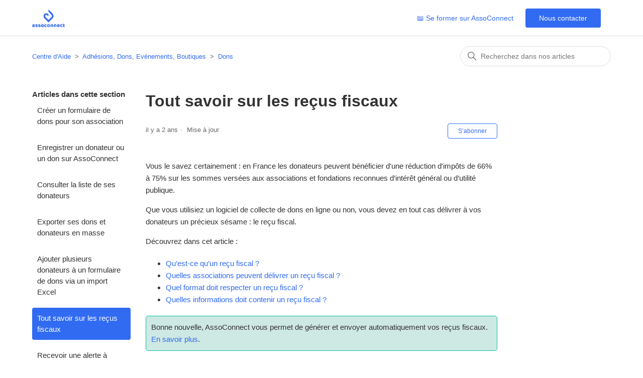

--- FILE ---
content_type: text/html; charset=utf-8
request_url: https://help.assoconnect.com/hc/fr/articles/205581532-Tout-savoir-sur-les-re%C3%A7us-fiscaux
body_size: 9698
content:
<!DOCTYPE html>
<html dir="ltr" lang="fr">
<head>
  <meta charset="utf-8" />
  <!-- v26900 -->


  <title>Tout savoir sur les reçus fiscaux &ndash; Centre d&#39;Aide</title>

  

  <meta name="description" content="Vous le savez certainement : en France les donateurs peuvent bénéficier d'une réduction d'impôts de 66% à 75% sur les sommes versées aux..." /><meta property="og:image" content="https://help.assoconnect.com/hc/theming_assets/01HZMAB2436Z1BHSRZZP730FRG" />
<meta property="og:type" content="website" />
<meta property="og:site_name" content="Centre d'Aide" />
<meta property="og:title" content="Tout savoir sur les reçus fiscaux" />
<meta property="og:description" content="Vous le savez certainement : en France les donateurs peuvent bénéficier d'une réduction d'impôts de 66% à 75% sur les sommes versées aux associations et fondations reconnues d’intérêt général ou d’..." />
<meta property="og:url" content="https://help.assoconnect.com/hc/fr/articles/205581532-Tout-savoir-sur-les-re%C3%A7us-fiscaux" />
<link rel="canonical" href="https://help.assoconnect.com/hc/fr/articles/205581532-Tout-savoir-sur-les-re%C3%A7us-fiscaux">
<link rel="alternate" hreflang="fr" href="https://help.assoconnect.com/hc/fr/articles/205581532-Tout-savoir-sur-les-re%C3%A7us-fiscaux">
<link rel="alternate" hreflang="x-default" href="https://help.assoconnect.com/hc/fr/articles/205581532-Tout-savoir-sur-les-re%C3%A7us-fiscaux">

  <link rel="stylesheet" href="//static.zdassets.com/hc/assets/application-f34d73e002337ab267a13449ad9d7955.css" media="all" id="stylesheet" />
  <link rel="stylesheet" type="text/css" href="/hc/theming_assets/470219/155381/style.css?digest=32426373964562">

  <link rel="icon" type="image/x-icon" href="/hc/theming_assets/01HZMAB28JYVA7VDSAAXJRGT84">

    

  <meta content="width=device-width, initial-scale=1.0" name="viewport" />

<script 
  src="https://code.jquery.com/jquery-3.6.0.min.js" 
  integrity="sha256-/xUj+3OJU5yExlq6GSYGSHk7tPXikynS7ogEvDej/m4=" 
  crossorigin="anonymous">
</script>

<link rel="stylesheet" type="text/css" href="//cdn.jsdelivr.net/algoliasearch.zendesk-hc/2/algoliasearch.zendesk-hc.min.css">
<script type="text/javascript" src="//cdn.jsdelivr.net/algoliasearch.zendesk-hc/2/algoliasearch.zendesk-hc.min.js"></script>
<script type="text/javascript">
  algoliasearchZendeskHC({
    applicationId: 'E1VN6QA96E',
    apiKey: 'cb3d462ca7dee1a6f578f0814df43408',
    subdomain: 'ifeelgroup'
  });
</script>

<script>
rudderanalytics=window.rudderanalytics=[];for(var methods=["load","page","track","identify","alias","group","ready","reset","getAnonymousId","setAnonymousId"],i=0;i<methods.length;i++){var method=methods[i];rudderanalytics[method]=function(a){return function(){rudderanalytics.push([a].concat(Array.prototype.slice.call(arguments)))}}(method)}rudderanalytics.load("24ER9jZVHXyEvRSc845eW5i9Xyi","https://assoconnecczhh.dataplane.rudderstack.com"),rudderanalytics.page();
</script>
<script src="https://cdn.rudderlabs.com/v1/rudder-analytics.min.js"></script>
  
<!-- Google Tag Manager -->
<script>
  (function(w,d,s,l,i){w[l]=w[l]||[];w[l].push({'gtm.start':
  new Date().getTime(),event:'gtm.js'});var f=d.getElementsByTagName(s)[0],
  j=d.createElement(s),dl=l!='dataLayer'?'&l='+l:'';j.async=true;j.src=
  'https://www.googletagmanager.com/gtm.js?id='+i+dl;f.parentNode.insertBefore(j,f);
  })(window,document,'script','dataLayer','GTM-K85KS29');
</script>
<!-- End Google Tag Manager -->
  
<!-- Google Tag Manager (noscript) -->
<noscript><iframe src="https://www.googletagmanager.com/ns.html?id=GTM-K85KS29"
height="0" width="0" style="display:none;visibility:hidden"></iframe></noscript>
<!-- End Google Tag Manager (noscript) -->
  
</head>
<body class="">
  
  
  

  <a class="skip-navigation" tabindex="1" href="#main-content">Aller au contenu principal</a>

<header class="header">
  <div class="logo">
    <a title="Accueil" href="/hc/fr">
      <img src="/hc/theming_assets/01HZMAB2436Z1BHSRZZP730FRG" alt="Page d’accueil du Centre d’aide Centre d&#39;Aide" />
    </a>
  </div>
  <div class="nav-wrapper">
    <button class="menu-button" aria-controls="user-nav" aria-expanded="false" aria-label="Ouvrir/Fermer le menu de navigation">
      <svg xmlns="http://www.w3.org/2000/svg" width="16" height="16" focusable="false" viewBox="0 0 16 16" class="icon-menu">
        <path fill="none" stroke="currentColor" stroke-linecap="round" d="M1.5 3.5h13m-13 4h13m-13 4h13"/>
      </svg>
    </button>
    <a href="https://product.assoconnect.com/page/2147492-centre-de-formation-d-assoconnect" target="_blank">📖 Se former sur AssoConnect</a>  
    <nav class="user-nav" id="user-nav">
      <a class="submit-a-request" href="https://help.assoconnect.com/hc/fr/requests/new">Nous contacter</a>
    </nav>
  </div>
</header>


  <main role="main">
    <div class="container-divider"></div>
<div class="container">
  <nav class="sub-nav">
    <ol class="breadcrumbs">
  
    <li title="Centre d&#39;Aide">
      
        <a href="/hc/fr">Centre d&#39;Aide</a>
      
    </li>
  
    <li title="Adhésions, Dons, Evénements, Boutiques">
      
        <a href="/hc/fr/categories/201510949-Adh%C3%A9sions-Dons-Ev%C3%A9nements-Boutiques">Adhésions, Dons, Evénements, Boutiques</a>
      
    </li>
  
    <li title="Dons">
      
        <a href="/hc/fr/sections/4416248719506-Dons">Dons</a>
      
    </li>
  
</ol>

    <div class="search-container">
      <svg xmlns="http://www.w3.org/2000/svg" width="12" height="12" focusable="false" viewBox="0 0 12 12" class="search-icon">
        <circle cx="4.5" cy="4.5" r="4" fill="none" stroke="currentColor"/>
        <path stroke="currentColor" stroke-linecap="round" d="M11 11L7.5 7.5"/>
      </svg>
      <form role="search" class="search" data-search="" action="/hc/fr/search" accept-charset="UTF-8" method="get"><input type="hidden" name="utf8" value="&#x2713;" autocomplete="off" /><input type="hidden" name="category" id="category" value="201510949" autocomplete="off" />
<input type="search" name="query" id="query" placeholder="Rechercher" aria-label="Rechercher" /></form>
    </div>
  </nav>

  <div class="article-container" id="article-container">
    <aside class="article-sidebar" aria-labelledby="section-articles-title">
      
        <div class="collapsible-sidebar">
          <button type="button" class="collapsible-sidebar-toggle" aria-labelledby="section-articles-title" aria-expanded="false">
            <svg xmlns="http://www.w3.org/2000/svg" width="20" height="20" focusable="false" viewBox="0 0 12 12" aria-hidden="true" class="collapsible-sidebar-toggle-icon chevron-icon">
              <path fill="none" stroke="currentColor" stroke-linecap="round" d="M3 4.5l2.6 2.6c.2.2.5.2.7 0L9 4.5"/>
            </svg>
            <svg xmlns="http://www.w3.org/2000/svg" width="20" height="20" focusable="false" viewBox="0 0 12 12" aria-hidden="true" class="collapsible-sidebar-toggle-icon x-icon">
              <path stroke="currentColor" stroke-linecap="round" d="M3 9l6-6m0 6L3 3"/>
            </svg>
          </button>
          <span id="section-articles-title" class="collapsible-sidebar-title sidenav-title">
            Articles dans cette section
          </span>
          <div class="collapsible-sidebar-body">
            <ul>
              
                <li>
                  <a href="/hc/fr/articles/205736491-Cr%C3%A9er-un-formulaire-de-dons-pour-son-association" class="sidenav-item ">Créer un formulaire de dons pour son association</a>
                </li>
              
                <li>
                  <a href="/hc/fr/articles/208800025-Enregistrer-un-donateur-ou-un-don-sur-AssoConnect" class="sidenav-item ">Enregistrer un donateur ou un don sur AssoConnect</a>
                </li>
              
                <li>
                  <a href="/hc/fr/articles/206156639-Consulter-la-liste-de-ses-donateurs" class="sidenav-item ">Consulter la liste de ses donateurs</a>
                </li>
              
                <li>
                  <a href="/hc/fr/articles/6755990494610-Exporter-ses-dons-et-donateurs-en-masse" class="sidenav-item ">Exporter ses dons et donateurs en masse</a>
                </li>
              
                <li>
                  <a href="/hc/fr/articles/360007938014-Ajouter-plusieurs-donateurs-%C3%A0-un-formulaire-de-dons-via-un-import-Excel" class="sidenav-item ">Ajouter plusieurs donateurs à un formulaire de dons via un import Excel</a>
                </li>
              
                <li>
                  <a href="/hc/fr/articles/205581532-Tout-savoir-sur-les-re%C3%A7us-fiscaux" class="sidenav-item current-article">Tout savoir sur les reçus fiscaux</a>
                </li>
              
                <li>
                  <a href="/hc/fr/articles/212015689-Recevoir-une-alerte-%C3%A0-chaque-don" class="sidenav-item ">Recevoir une alerte à chaque don</a>
                </li>
              
            </ul>
            
          </div>
        </div>
      
    </aside>

    <article id="main-content" class="article">
      <header class="article-header">
        <h1 title="Tout savoir sur les reçus fiscaux" class="article-title">
          Tout savoir sur les reçus fiscaux
          
        </h1>

        <div class="article-author">
          
          <div class="article-meta">
            

            <ul class="meta-group">
              
                <li class="meta-data"><time datetime="2023-11-08T17:04:16Z" title="2023-11-08T17:04:16Z" data-datetime="relative">8 novembre 2023 17:04</time></li>
                <li class="meta-data">Mise à jour</li>
              
            </ul>
          </div>
        </div>

        
          <div class="article-subscribe"><div data-helper="subscribe" data-json="{&quot;item&quot;:&quot;article&quot;,&quot;url&quot;:&quot;/hc/fr/articles/205581532-Tout-savoir-sur-les-re%C3%A7us-fiscaux/subscription.json&quot;,&quot;follow_label&quot;:&quot;S’abonner&quot;,&quot;unfollow_label&quot;:&quot;Annuler l’abonnement&quot;,&quot;following_label&quot;:&quot;Abonné&quot;,&quot;can_subscribe&quot;:true,&quot;is_subscribed&quot;:false}"></div></div>
        
      </header>

      <section class="article-info">
        <div class="article-content">
          <div class="article-body"><p><span style="font-weight: 400;">Vous le savez certainement : en France les donateurs peuvent bénéficier d'une réduction d'impôts de 66% à 75% sur les sommes versées aux associations et fondations reconnues d’intérêt général ou d’utilité publique. </span></p>
<p><span style="font-weight: 400;">Que vous utilisiez un logiciel de collecte de dons en ligne ou non, vous devez en tout cas délivrer à vos donateurs un précieux sésame : le reçu fiscal.</span></p>
<p><span style="font-weight: 400;">Découvrez dans cet article :</span></p>
<ul>
<li style="font-weight: 400;" aria-level="1"><a href="#h_01G76EW7CKA615Y8NSZ1H09J69" target="_self"><span style="font-weight: 400;">Qu’est-ce qu’un reçu fiscal ?</span></a></li>
<li style="font-weight: 400;" aria-level="1"><a href="#h_01G76EWCP565ENEWR31MDGQWPF" target="_self"><span style="font-weight: 400;">Quelles associations peuvent délivrer un reçu fiscal ?</span></a></li>
<li style="font-weight: 400;" aria-level="1"><a href="#h_01G76EWK67KBKD7W3QJ65NQ81A" target="_self"><span style="font-weight: 400;">Quel format doit respecter un reçu fiscal ?</span></a></li>
<li style="font-weight: 400;" aria-level="1"><a href="#h_01G76EWTSGA383HVHPT2NA1921" target="_self"><span style="font-weight: 400;">Quelles informations doit contenir un reçu fiscal ?</span></a></li>
</ul>
<p class="tip"><span style="font-weight: 400;">Bonne nouvelle, AssoConnect vous permet de générer et envoyer automatiquement vos reçus fiscaux. </span><a href="https://help.assoconnect.com/hc/fr/articles/209293269"><span style="font-weight: 400;">En savoir plus</span></a><span style="font-weight: 400;">.</span></p>
<h2 id="h_01G76EW7CKA615Y8NSZ1H09J69">Qu’est-ce qu’un reçu fiscal ?</h2>
<p><span style="font-weight: 400;">Un reçu fiscal est un document délivré par une association pour permettre aux contribuables de bénéficier de réductions d’impôt, au titre des dons qu’ils ont versés à une association.</span></p>
<p><span style="font-weight: 400;">Un donateur qui effectue un don à un organisme d'intérêt général sans but lucratif bénéficie d'une réduction d'impôt égale à 66% de la somme donnée, dans la limite de 20% de son revenu global. Cette réduction s'élève à 75% lorsqu'il s'agit d'organismes fournissant soins, repas ou logements aux personnes défavorisées. </span></p>
<p><span style="font-weight: 400;">Afin de bénéficier de ces réductions d'impôt, le donateur doit être en mesure de fournir à l'administration le reçu fiscal délivré par son association.</span></p>
<h2 id="h_01G76EWCP565ENEWR31MDGQWPF">Quelles associations peuvent délivrer un reçu fiscal ?</h2>
<p><span style="font-weight: 400;">Pour avoir ce droit, il est impératif de répondre à quatre critères. Votre association doit :</span></p>
<ul>
<li style="font-weight: 400;" aria-level="1"><span style="font-weight: 400;">exercer son activité en France ;</span></li>
<li style="font-weight: 400;" aria-level="1"><span style="font-weight: 400;">être une association d'intérêt général ou d'utilité publique ;</span></li>
<li style="font-weight: 400;" aria-level="1"><span style="font-weight: 400;">être à but non lucratif ;</span></li>
<li style="font-weight: 400;" aria-level="1"><span style="font-weight: 400;">être ouverte et ne pas fonctionner au profit d'un cercle restreint (<em>ex : une association d’alumnis ouverte uniquement à des anciens étudiants d’une école</em>).</span></li>
</ul>
<p><span style="font-weight: 400;">Si vous êtes éligible, votre association peut émettre des reçus fiscaux ouvrant droit à une réduction d’impôts de 66 à 75% pour les dons de personnes physiques. Pour en savoir plus, retrouvez toutes les informations sur </span><a href="https://www.service-public.fr/associations/vosdroits/F1131"><span style="font-weight: 400;">le site du service public</span></a><span style="font-weight: 400;">.</span></p>
<p class="tip"><span style="font-weight: 400;">Afin de s’assurer de l’éligibilité de l’association à délivrer des reçus fiscaux, il est recommandé de demander un rescrit fiscal à l’administration fiscale.</span></p>
<h2 id="h_01G76EWK67KBKD7W3QJ65NQ81A">Quel format doit respecter un reçu fiscal ?</h2>
<p><span style="font-weight: 400;">Vos reçus fiscaux doivent respecter certaines contraintes de format et de contenu.</span><span style="font-weight: 400;"></span></p>
<p><span style="font-weight: 400;">Leurs dimensions doivent être comprises entre 10 x 21 cm et 21 x 30,5 cm. </span><span style="font-weight: 400;"></span></p>
<p><span style="font-weight: 400;">Sur AssoConnect, les reçus fiscaux sont directement au bon format. Si vous passez par les formulaires de dons d'AssoConnect, vous n’avez donc pas à vous en préoccuper. </span></p>
<h2 id="h_01G76EWTSGA383HVHPT2NA1921">Quelles informations doit contenir un reçu fiscal ?</h2>
<p><span style="font-weight: 400;">Les reçus doivent comporter les mentions prévues par le modèle type, soit le CERFA 11580*04. </span><span style="font-weight: 400;"></span></p>
<p><span style="font-weight: 400;">Les reçus fiscaux doivent respecter plusieurs impératifs de contenu, notamment les informations suivantes :</span></p>
<ul>
<li style="font-weight: 400;" aria-level="1"><span style="font-weight: 400;">Numéro d'ordre unique : telle une facture, chaque reçu possède un numéro unique avec une chronologie traçable et intangible ;</span></li>
<li style="font-weight: 400;" aria-level="1"><span style="font-weight: 400;">Organisme bénéficiaire : vous devez indiquer le nom complet de votre association avec son adresse et l’objet explicite de celle-ci ;</span></li>
<li style="font-weight: 400;" aria-level="1"><span style="font-weight: 400;">Qualité de l'organisme bénéficiaire : il est important de préciser que votre association est un "organisme d’intérêt général". Vous pouvez le prouver en indiquant la date du décret ainsi que la publication de reconnaissance du statut dans le journal officiel ;</span></li>
<li style="font-weight: 400;" aria-level="1"><span style="font-weight: 400;">Identification du donateur ;</span></li>
<li style="font-weight: 400;" aria-level="1"><span style="font-weight: 400;">Montant et date de la somme versée ;</span></li>
<li style="font-weight: 400;" aria-level="1"><span style="font-weight: 400;">Mode de versement ;</span></li>
<li style="font-weight: 400;" aria-level="1"><span style="font-weight: 400;">Signature d'une personne habilitée : signature lisible du président ou du trésorier de votre association.</span></li>
</ul>
<p><span style="font-weight: 400;">Le document délivré par AssoConnect comporte toutes ces informations.</span></p>
<p class="tip"><span style="font-weight: 400;">L'administration fiscale tolère une discontinuité dans la numérotation si les reçus ont été émis avec deux outils différents. Si vous devez émettre des reçus en dehors du logiciel, cela ne posera pas problème. </span><span style="font-weight: 400;"></span></p>
<p><span style="font-weight: 400;">Pour plus d’informations à ce sujet, nous vous invitons à découvrir l’article sur</span> <a href="https://help.assoconnect.com/hc/fr/articles/5541041564818#h_01G2Y15GZ05XQD9MB6KC4RK2VT"><span style="font-weight: 400;">les informations juridiques et administratives de son association</span></a><span style="font-weight: 400;">.</span><span style="font-weight: 400;"></span></p>
<p><span style="font-weight: 400;">Voici un exemple de reçu fiscal, généré automatiquement par le logiciel AssoConnect.</span></p>
<p><span style="font-weight: 400;"><img src="/hc/article_attachments/6440818885394" alt="image1.png"></span></p>
<p class="warning"><span style="font-weight: 400;">Le contenu du reçu n'est pas modifiable (mise en page, ajout d'une mention) en dehors des informations concernant l'organisation qui vous sont demandées.</span></p>
<p><span style="font-weight: 400;">AssoConnect vous permet donc de générer et envoyer automatiquement vos reçus fiscaux. Cela vous facilite énormément la tâche et vous permet ainsi de gagner du temps dans la gestion de votre association. </span><a href="https://help.assoconnect.com/hc/fr/articles/209293269" target="_blank" rel="noopener noreferrer">En savoir plus</a><span style="font-weight: 400;">.</span><span style="font-weight: 400;"></span></p>
<p><strong>Pour aller plus loin : </strong></p>
<ul>
<li><a href="https://help.assoconnect.com/hc/fr/articles/5541041564818" target="_self">Editer les informations juridiques et administratives de son association</a></li>
<li><a href="https://help.assoconnect.com/hc/fr/articles/209293269#h_01G65NE6M3GN2HKQNZQ3TMXK12" target="_self"><span style="font-weight: 400;">Emettre des reçus fiscaux, factures et reçus pour paiement</span></a></li>
</ul></div>
          
        </div>
      </section>

      <footer>
        <div class="article-footer">
          
            <div class="article-share">
  <ul class="share">
    <li>
      <a href="https://www.facebook.com/share.php?title=Tout+savoir+sur+les+re%C3%A7us+fiscaux&u=https%3A%2F%2Fhelp.assoconnect.com%2Fhc%2Ffr%2Farticles%2F205581532-Tout-savoir-sur-les-re%25C3%25A7us-fiscaux" class="share-facebook" aria-label="Facebook">
        <svg xmlns="http://www.w3.org/2000/svg" width="12" height="12" focusable="false" viewBox="0 0 12 12" aria-label="Partager cette page sur Facebook">
          <path fill="currentColor" d="M6 0a6 6 0 01.813 11.945V7.63h1.552l.244-1.585H6.812v-.867c0-.658.214-1.242.827-1.242h.985V2.55c-.173-.024-.538-.075-1.23-.075-1.444 0-2.29.767-2.29 2.513v1.055H3.618v1.585h1.484v4.304A6.001 6.001 0 016 0z"/>
        </svg>
      </a>
    </li>
    <li>
      <a href="https://twitter.com/share?lang=fr&text=Tout+savoir+sur+les+re%C3%A7us+fiscaux&url=https%3A%2F%2Fhelp.assoconnect.com%2Fhc%2Ffr%2Farticles%2F205581532-Tout-savoir-sur-les-re%25C3%25A7us-fiscaux" class="share-twitter" aria-label="X Corp">
        <svg xmlns="http://www.w3.org/2000/svg" width="12" height="12" focusable="false" viewBox="0 0 12 12" aria-label="Partager cette page sur X Corp">
          <path fill="currentColor" d="M.0763914 0 3.60864 0 6.75369 4.49755 10.5303 0 11.6586 0 7.18498 5.11431 12 12 8.46775 12 5.18346 7.30333 1.12825 12 0 12 4.7531 6.6879z"/>
        </svg>
      </a>
    </li>
    <li>
      <a href="https://www.linkedin.com/shareArticle?mini=true&source=AssoConnect&title=Tout+savoir+sur+les+re%C3%A7us+fiscaux&url=https%3A%2F%2Fhelp.assoconnect.com%2Fhc%2Ffr%2Farticles%2F205581532-Tout-savoir-sur-les-re%25C3%25A7us-fiscaux" class="share-linkedin" aria-label="LinkedIn">
        <svg xmlns="http://www.w3.org/2000/svg" width="12" height="12" focusable="false" viewBox="0 0 12 12" aria-label="Partager cette page sur LinkedIn">
          <path fill="currentColor" d="M10.8 0A1.2 1.2 0 0112 1.2v9.6a1.2 1.2 0 01-1.2 1.2H1.2A1.2 1.2 0 010 10.8V1.2A1.2 1.2 0 011.2 0h9.6zM8.09 4.356a1.87 1.87 0 00-1.598.792l-.085.133h-.024v-.783H4.676v5.727h1.778V7.392c0-.747.142-1.47 1.068-1.47.913 0 .925.854.925 1.518v2.785h1.778V7.084l-.005-.325c-.05-1.38-.456-2.403-2.13-2.403zm-4.531.142h-1.78v5.727h1.78V4.498zm-.89-2.846a1.032 1.032 0 100 2.064 1.032 1.032 0 000-2.064z"/>
        </svg>
      </a>
    </li>
  </ul>

</div>
          
          
            
          
        </div>
        
          <div class="article-votes">
            <span class="article-votes-question" id="article-votes-label">Cet article vous a-t-il été utile ?</span>
            <div class="article-votes-controls" role="group" aria-labelledby="article-votes-label">
              <button type="button" class="button article-vote article-vote-up" data-helper="vote" data-item="article" data-type="up" data-id="205581532" data-upvote-count="86" data-vote-count="144" data-vote-sum="28" data-vote-url="/hc/fr/articles/205581532/vote" data-value="null" data-label="Utilisateurs qui ont trouvé cela utile : 86 sur 144" data-selected-class="button-primary" aria-label="Cet article m’a été utile" aria-pressed="false">Oui</button>
              <button type="button" class="button article-vote article-vote-down" data-helper="vote" data-item="article" data-type="down" data-id="205581532" data-upvote-count="86" data-vote-count="144" data-vote-sum="28" data-vote-url="/hc/fr/articles/205581532/vote" data-value="null" data-label="Utilisateurs qui ont trouvé cela utile : 86 sur 144" data-selected-class="button-primary" aria-label="Cet article ne m’a pas été utile" aria-pressed="false">Non</button>
            </div>
            <small class="article-votes-count">
              <span class="article-vote-label" data-helper="vote" data-item="article" data-type="label" data-id="205581532" data-upvote-count="86" data-vote-count="144" data-vote-sum="28" data-vote-url="/hc/fr/articles/205581532/vote" data-value="null" data-label="Utilisateurs qui ont trouvé cela utile : 86 sur 144">Utilisateurs qui ont trouvé cela utile : 86 sur 144</span>
            </small>
          </div>
        

        <div class="article-return-to-top">
          <a href="#article-container">
            Retour en haut
            <svg xmlns="http://www.w3.org/2000/svg" class="article-return-to-top-icon" width="20" height="20" focusable="false" viewBox="0 0 12 12" aria-hidden="true">
              <path fill="none" stroke="currentColor" stroke-linecap="round" d="M3 4.5l2.6 2.6c.2.2.5.2.7 0L9 4.5"/>
            </svg>
          </a>
        </div>
      </footer>

      <div class="article-relatives">
        
          <div data-recent-articles></div>
        
        
          
  <section class="related-articles">
    
      <h2 class="related-articles-title">Articles associés </h2>
    
    <ul>
      
        <li>
          <a href="/hc/fr/related/click?data=[base64]" rel="nofollow">Paramétrer l&#39;émission des reçus fiscaux, factures et reçus pour paiement</a>
        </li>
      
        <li>
          <a href="/hc/fr/related/click?data=[base64]" rel="nofollow">Editer les informations juridiques et administratives de son association</a>
        </li>
      
        <li>
          <a href="/hc/fr/related/click?data=[base64]%3D--228da0317fcfdd091fff0d524d5f44f038a87f4b" rel="nofollow">Document Cerfa et reçus fiscaux</a>
        </li>
      
        <li>
          <a href="/hc/fr/related/click?data=BAh7CjobZGVzdGluYXRpb25fYXJ0aWNsZV9pZGwrCJKwrX%[base64]%3D--22a1b8ec184982267549097cbce9cbb3bd4a5dc9" rel="nofollow">Reçus fiscaux et factures : réponses aux questions fréquentes</a>
        </li>
      
        <li>
          <a href="/hc/fr/related/click?data=[base64]" rel="nofollow">Enregistrer un donateur ou un don sur AssoConnect</a>
        </li>
      
    </ul>
  </section>


        
      </div>
      
        <div class="article-comments" id="article-comments">
          <section class="comments">
            <header class="comment-overview">
              <h2 class="comment-heading">
                Commentaires
              </h2>
              <p class="comment-callout">0 commentaire</p>
              
            </header>

            <ul id="comments" class="comment-list">
              
            </ul>

            

            

            <p class="comment-callout">Cet article n'accepte pas de commentaires.</p>
          </section>
        </div>
      
    </article>
  </div>
</div>

  </main>

  <footer class="footer">
  <div class="footer-inner">
    <nav class="footer-nav">
      <div class="footer-nav-column">
        <h3 class="footer-nav-title">Plateforme</h3>
        <ul class="footer-nav-list">
          <li>
            <a href="https://status.assoconnect.com/etat-du-service" class="footer-list-link">
              État du service
            </a>
          </li>
        </ul>
      </div>
      <div class="footer-nav-column">
        <h3 class="footer-nav-title">Ressources</h3>
        <ul class="footer-nav-list">
          <li>
            <a href="https://blog.assoconnect.com" class="footer-list-link">
              Blog AssoConnect
            </a>
          </li>
          <li>
            <a href="https://help.assoconnect.com/hc/fr/requests/new" class="footer-list-link">
              Nous contacter
            </a>
          </li>
        </ul>
      </div>
      <div class="footer-nav-column">
        <h3 class="footer-nav-title">Autres</h3>
        <ul class="footer-nav-list">
          <li>
            
                  <a class="sign-in" rel="nofollow" data-auth-action="signin" title="Ouvre une boîte de dialogue" role="button" href="/hc/fr/signin?return_to=https%3A%2F%2Fhelp.assoconnect.com%2Fhc%2Ffr%2Farticles%2F205581532-Tout-savoir-sur-les-re%25C3%25A7us-fiscaux">
                    Connexion
                  </a>
                
          </li>
        </ul>
      </div>
    </nav>
    <div class="footer-bottom">
      <div class="footer-bottom-copyright">AssoConnect est conçu avec 💙 pour les associations.</div>
      
    </div>
  </div>
</footer>


  <!-- / -->

  
  <script src="//static.zdassets.com/hc/assets/fr.9c34299558014f9801ff.js"></script>
  

  <script type="text/javascript">
  /*

    Greetings sourcecode lurker!

    This is for internal Zendesk and legacy usage,
    we don't support or guarantee any of these values
    so please don't build stuff on top of them.

  */

  HelpCenter = {};
  HelpCenter.account = {"subdomain":"ifeelgroup","environment":"production","name":"AssoConnect"};
  HelpCenter.user = {"identifier":"da39a3ee5e6b4b0d3255bfef95601890afd80709","email":null,"name":"","role":"anonymous","avatar_url":"https://assets.zendesk.com/hc/assets/default_avatar.png","is_admin":false,"organizations":[],"groups":[]};
  HelpCenter.internal = {"asset_url":"//static.zdassets.com/hc/assets/","web_widget_asset_composer_url":"https://static.zdassets.com/ekr/snippet.js","current_session":{"locale":"fr","csrf_token":null,"shared_csrf_token":null},"usage_tracking":{"event":"article_viewed","data":"BAh7CDoLbG9jYWxlSSIHZnIGOgZFVDoPYXJ0aWNsZV9pZGkE3OxADDoKX21ldGF7DDoPYWNjb3VudF9pZGkDyywHOhNoZWxwX2NlbnRlcl9pZGkECuLrCzoNYnJhbmRfaWRpA/VeAjoMdXNlcl9pZDA6E3VzZXJfcm9sZV9uYW1lSSIOQU5PTllNT1VTBjsGVDsASSIHZnIGOwZUOhphbm9ueW1vdXNfdHJhY2tpbmdfaWQw--90d995f5221a30377ad536ba8039b636470e9918","url":"https://help.assoconnect.com/hc/activity"},"current_record_id":"205581532","current_record_url":"/hc/fr/articles/205581532-Tout-savoir-sur-les-re%C3%A7us-fiscaux","current_record_title":"Tout savoir sur les reçus fiscaux","current_text_direction":"ltr","current_brand_id":155381,"current_brand_name":"AssoConnect","current_brand_url":"https://ifeelgroup.zendesk.com","current_brand_active":true,"current_path":"/hc/fr/articles/205581532-Tout-savoir-sur-les-re%C3%A7us-fiscaux","show_autocomplete_breadcrumbs":true,"user_info_changing_enabled":false,"has_user_profiles_enabled":false,"has_end_user_attachments":true,"user_aliases_enabled":false,"has_anonymous_kb_voting":true,"has_multi_language_help_center":true,"show_at_mentions":false,"embeddables_config":{"embeddables_web_widget":true,"embeddables_help_center_auth_enabled":false,"embeddables_connect_ipms":false},"answer_bot_subdomain":"static","gather_plan_state":"subscribed","has_article_verification":true,"has_gather":true,"has_ckeditor":false,"has_community_enabled":false,"has_community_badges":true,"has_community_post_content_tagging":false,"has_gather_content_tags":true,"has_guide_content_tags":true,"has_user_segments":true,"has_answer_bot_web_form_enabled":true,"has_garden_modals":false,"theming_cookie_key":"hc-da39a3ee5e6b4b0d3255bfef95601890afd80709-2-preview","is_preview":false,"has_search_settings_in_plan":true,"theming_api_version":2,"theming_settings":{"brand_color":"rgba(48, 107, 242, 1)","brand_text_color":"#FFFFFF","text_color":"rgba(51, 51, 51, 1)","link_color":"rgba(48, 107, 242, 1)","visited_link_color":"#4B61C3","background_color":"#FFFFFF","heading_font":"-apple-system, BlinkMacSystemFont, 'Segoe UI', Helvetica, Arial, sans-serif","text_font":"-apple-system, BlinkMacSystemFont, 'Segoe UI', Helvetica, Arial, sans-serif","logo":"/hc/theming_assets/01HZMAB2436Z1BHSRZZP730FRG","show_brand_name":true,"favicon":"/hc/theming_assets/01HZMAB28JYVA7VDSAAXJRGT84","homepage_background_image":"/hc/theming_assets/01HZMAB2D2TWZXQJCR7HJR39G3","community_background_image":"/hc/theming_assets/01HZMAB2JKT9ZQWDRQEVJ20RWE","community_image":"/hc/theming_assets/01HZMAB2PNNDB94YAMVM8H9PFY","instant_search":true,"scoped_kb_search":true,"scoped_community_search":true,"show_recent_activity":true,"show_articles_in_section":true,"show_article_author":false,"show_article_comments":true,"show_follow_article":true,"show_recently_viewed_articles":true,"show_related_articles":true,"show_article_sharing":true,"show_follow_section":true,"show_follow_post":true,"show_post_sharing":true,"show_follow_topic":true},"has_pci_credit_card_custom_field":true,"help_center_restricted":false,"is_assuming_someone_else":false,"flash_messages":[],"user_photo_editing_enabled":true,"user_preferred_locale":"fr","base_locale":"fr","login_url":"https://ifeelgroup.zendesk.com/access?locale=fr\u0026brand_id=155381\u0026return_to=https%3A%2F%2Fhelp.assoconnect.com%2Fhc%2Ffr%2Farticles%2F205581532-Tout-savoir-sur-les-re%25C3%25A7us-fiscaux","has_alternate_templates":true,"has_custom_statuses_enabled":true,"has_hc_generative_answers_setting_enabled":true,"has_generative_search_with_zgpt_enabled":false,"has_suggested_initial_questions_enabled":false,"has_guide_service_catalog":true,"has_service_catalog_search_poc":false,"has_service_catalog_itam":false,"has_csat_reverse_2_scale_in_mobile":false,"has_knowledge_navigation":false,"has_unified_navigation":false,"has_unified_navigation_eap_access":true,"has_csat_bet365_branding":false,"version":"v26900","dev_mode":false};
</script>

  
  
  <script src="//static.zdassets.com/hc/assets/hc_enduser-3fe137bd143765049d06e1494fc6f66f.js"></script>
  <script type="text/javascript" src="/hc/theming_assets/470219/155381/script.js?digest=32426373964562"></script>
  
</body>
</html>